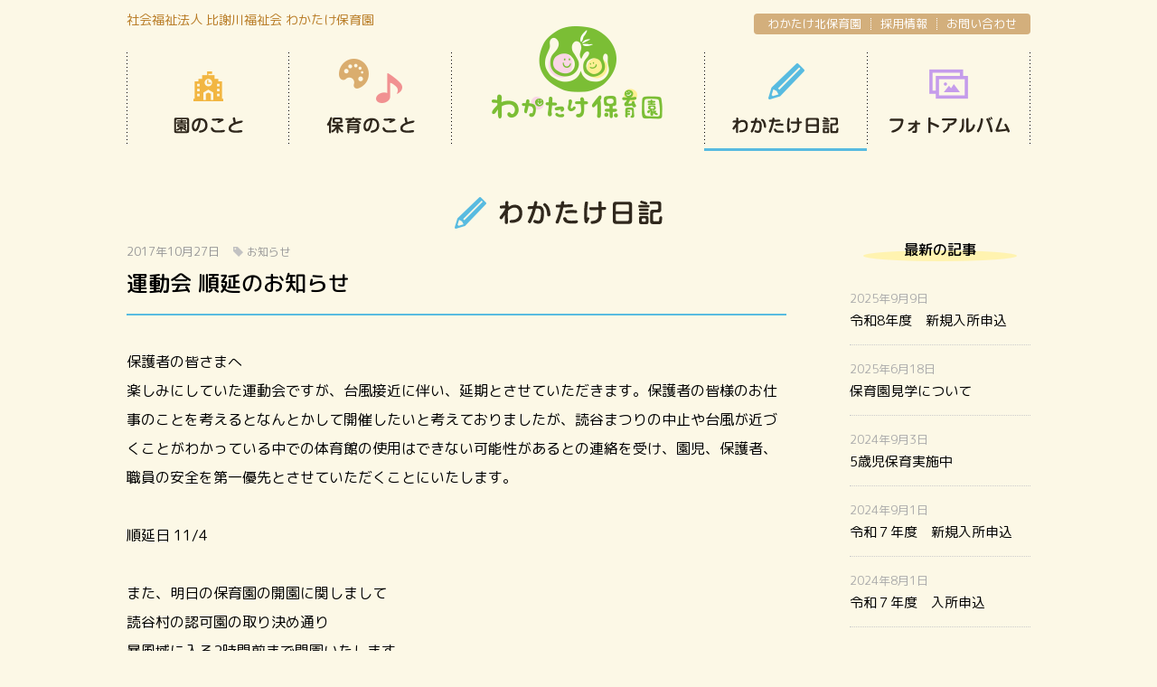

--- FILE ---
content_type: text/html; charset=UTF-8
request_url: https://wakatake-kids.com/news/1241/
body_size: 8387
content:
<!DOCTYPE html>
<html lang="ja" dir="ltr">
<head prefix="og: http://ogp.me/ns# fb: http://ogp.me/ns/fb# article: http://ogp.me/ns/article#">
<meta charset="utf-8">
<!--[if IE]><meta http-equiv="X-UA-Compatible" content="IE=edge"><![endif]-->
<!--[if lt IE 8]><script src="https://ie7-js.googlecode.com/svn/version/2.1(beta4)/IE8.js"></script><![endif]-->
<!--[if lt IE 9]><script src="http://html5shim.googlecode.com/svn/trunk/html5.js"></script><![endif]-->
<title>運動会 順延のお知らせ | わかたけ保育園 | 沖縄県読谷村の保育園</title>
<meta name="description" content="運動会 順延のお知らせページです。わかたけ保育園は「あかるい子」「元気な子」「すなおな子」を保育目標に、愛情と感謝をもって、子ども達・保護者・地域と共に成長します。">
<meta name="keywords" content="運動会 順延のお知らせ,わかたけ保育園,保育園,読谷,沖縄,こそだてひろば">
<meta name="viewport" content="width=device-width, user-scalable=no, initial-scale=1, maximum-scale=1">
<link rel="shortcut icon" href="https://wakatake-kids.com/cms/wp-content/themes/wakatake/img/favicon.ico">
<link rel="apple-touch-icon" href="https://wakatake-kids.com/cms/wp-content/themes/wakatake/img/common/apple-touch-icon.png">
<link rel="stylesheet" href="https://wakatake-kids.com/cms/wp-content/themes/wakatake/style.css?ver=1.0.1">
<link rel="stylesheet" href="https://wakatake-kids.com/cms/wp-content/themes/wakatake/page.css?ver=1.2">
<link rel="alternate" hreflang="ja" href="https://wakatake-kids.com" />
<!-- Global Site Tag (gtag.js) - Google Analytics -->
<script async src="https://www.googletagmanager.com/gtag/js?id=UA-59716680-32"></script>
<script>
  window.dataLayer = window.dataLayer || [];
  function gtag(){dataLayer.push(arguments)};
  gtag('js', new Date());

  gtag('config', 'UA-59716680-32');
</script>
<script src="//ajax.googleapis.com/ajax/libs/jquery/1.11.0/jquery.min.js"></script>
<script>
$(function($){
  $('.menu_btn').on('click', function(){
    $('body').toggleClass('drawer-menu');
  });
});
</script>
<link href="https://fonts.googleapis.com/earlyaccess/roundedmplus1c.css" rel="stylesheet" />
<meta name='robots' content='max-image-preview:large' />
<script type="text/javascript">
window._wpemojiSettings = {"baseUrl":"https:\/\/s.w.org\/images\/core\/emoji\/14.0.0\/72x72\/","ext":".png","svgUrl":"https:\/\/s.w.org\/images\/core\/emoji\/14.0.0\/svg\/","svgExt":".svg","source":{"concatemoji":"https:\/\/wakatake-kids.com\/cms\/wp-includes\/js\/wp-emoji-release.min.js?ver=6.2"}};
/*! This file is auto-generated */
!function(e,a,t){var n,r,o,i=a.createElement("canvas"),p=i.getContext&&i.getContext("2d");function s(e,t){p.clearRect(0,0,i.width,i.height),p.fillText(e,0,0);e=i.toDataURL();return p.clearRect(0,0,i.width,i.height),p.fillText(t,0,0),e===i.toDataURL()}function c(e){var t=a.createElement("script");t.src=e,t.defer=t.type="text/javascript",a.getElementsByTagName("head")[0].appendChild(t)}for(o=Array("flag","emoji"),t.supports={everything:!0,everythingExceptFlag:!0},r=0;r<o.length;r++)t.supports[o[r]]=function(e){if(p&&p.fillText)switch(p.textBaseline="top",p.font="600 32px Arial",e){case"flag":return s("\ud83c\udff3\ufe0f\u200d\u26a7\ufe0f","\ud83c\udff3\ufe0f\u200b\u26a7\ufe0f")?!1:!s("\ud83c\uddfa\ud83c\uddf3","\ud83c\uddfa\u200b\ud83c\uddf3")&&!s("\ud83c\udff4\udb40\udc67\udb40\udc62\udb40\udc65\udb40\udc6e\udb40\udc67\udb40\udc7f","\ud83c\udff4\u200b\udb40\udc67\u200b\udb40\udc62\u200b\udb40\udc65\u200b\udb40\udc6e\u200b\udb40\udc67\u200b\udb40\udc7f");case"emoji":return!s("\ud83e\udef1\ud83c\udffb\u200d\ud83e\udef2\ud83c\udfff","\ud83e\udef1\ud83c\udffb\u200b\ud83e\udef2\ud83c\udfff")}return!1}(o[r]),t.supports.everything=t.supports.everything&&t.supports[o[r]],"flag"!==o[r]&&(t.supports.everythingExceptFlag=t.supports.everythingExceptFlag&&t.supports[o[r]]);t.supports.everythingExceptFlag=t.supports.everythingExceptFlag&&!t.supports.flag,t.DOMReady=!1,t.readyCallback=function(){t.DOMReady=!0},t.supports.everything||(n=function(){t.readyCallback()},a.addEventListener?(a.addEventListener("DOMContentLoaded",n,!1),e.addEventListener("load",n,!1)):(e.attachEvent("onload",n),a.attachEvent("onreadystatechange",function(){"complete"===a.readyState&&t.readyCallback()})),(e=t.source||{}).concatemoji?c(e.concatemoji):e.wpemoji&&e.twemoji&&(c(e.twemoji),c(e.wpemoji)))}(window,document,window._wpemojiSettings);
</script>
<style type="text/css">
img.wp-smiley,
img.emoji {
	display: inline !important;
	border: none !important;
	box-shadow: none !important;
	height: 1em !important;
	width: 1em !important;
	margin: 0 0.07em !important;
	vertical-align: -0.1em !important;
	background: none !important;
	padding: 0 !important;
}
</style>
	<link rel='stylesheet' id='wp-block-library-css' href='https://wakatake-kids.com/cms/wp-includes/css/dist/block-library/style.min.css?ver=6.2' type='text/css' media='all' />
<link rel='stylesheet' id='classic-theme-styles-css' href='https://wakatake-kids.com/cms/wp-includes/css/classic-themes.min.css?ver=6.2' type='text/css' media='all' />
<style id='global-styles-inline-css' type='text/css'>
body{--wp--preset--color--black: #000000;--wp--preset--color--cyan-bluish-gray: #abb8c3;--wp--preset--color--white: #ffffff;--wp--preset--color--pale-pink: #f78da7;--wp--preset--color--vivid-red: #cf2e2e;--wp--preset--color--luminous-vivid-orange: #ff6900;--wp--preset--color--luminous-vivid-amber: #fcb900;--wp--preset--color--light-green-cyan: #7bdcb5;--wp--preset--color--vivid-green-cyan: #00d084;--wp--preset--color--pale-cyan-blue: #8ed1fc;--wp--preset--color--vivid-cyan-blue: #0693e3;--wp--preset--color--vivid-purple: #9b51e0;--wp--preset--gradient--vivid-cyan-blue-to-vivid-purple: linear-gradient(135deg,rgba(6,147,227,1) 0%,rgb(155,81,224) 100%);--wp--preset--gradient--light-green-cyan-to-vivid-green-cyan: linear-gradient(135deg,rgb(122,220,180) 0%,rgb(0,208,130) 100%);--wp--preset--gradient--luminous-vivid-amber-to-luminous-vivid-orange: linear-gradient(135deg,rgba(252,185,0,1) 0%,rgba(255,105,0,1) 100%);--wp--preset--gradient--luminous-vivid-orange-to-vivid-red: linear-gradient(135deg,rgba(255,105,0,1) 0%,rgb(207,46,46) 100%);--wp--preset--gradient--very-light-gray-to-cyan-bluish-gray: linear-gradient(135deg,rgb(238,238,238) 0%,rgb(169,184,195) 100%);--wp--preset--gradient--cool-to-warm-spectrum: linear-gradient(135deg,rgb(74,234,220) 0%,rgb(151,120,209) 20%,rgb(207,42,186) 40%,rgb(238,44,130) 60%,rgb(251,105,98) 80%,rgb(254,248,76) 100%);--wp--preset--gradient--blush-light-purple: linear-gradient(135deg,rgb(255,206,236) 0%,rgb(152,150,240) 100%);--wp--preset--gradient--blush-bordeaux: linear-gradient(135deg,rgb(254,205,165) 0%,rgb(254,45,45) 50%,rgb(107,0,62) 100%);--wp--preset--gradient--luminous-dusk: linear-gradient(135deg,rgb(255,203,112) 0%,rgb(199,81,192) 50%,rgb(65,88,208) 100%);--wp--preset--gradient--pale-ocean: linear-gradient(135deg,rgb(255,245,203) 0%,rgb(182,227,212) 50%,rgb(51,167,181) 100%);--wp--preset--gradient--electric-grass: linear-gradient(135deg,rgb(202,248,128) 0%,rgb(113,206,126) 100%);--wp--preset--gradient--midnight: linear-gradient(135deg,rgb(2,3,129) 0%,rgb(40,116,252) 100%);--wp--preset--duotone--dark-grayscale: url('#wp-duotone-dark-grayscale');--wp--preset--duotone--grayscale: url('#wp-duotone-grayscale');--wp--preset--duotone--purple-yellow: url('#wp-duotone-purple-yellow');--wp--preset--duotone--blue-red: url('#wp-duotone-blue-red');--wp--preset--duotone--midnight: url('#wp-duotone-midnight');--wp--preset--duotone--magenta-yellow: url('#wp-duotone-magenta-yellow');--wp--preset--duotone--purple-green: url('#wp-duotone-purple-green');--wp--preset--duotone--blue-orange: url('#wp-duotone-blue-orange');--wp--preset--font-size--small: 13px;--wp--preset--font-size--medium: 20px;--wp--preset--font-size--large: 36px;--wp--preset--font-size--x-large: 42px;--wp--preset--spacing--20: 0.44rem;--wp--preset--spacing--30: 0.67rem;--wp--preset--spacing--40: 1rem;--wp--preset--spacing--50: 1.5rem;--wp--preset--spacing--60: 2.25rem;--wp--preset--spacing--70: 3.38rem;--wp--preset--spacing--80: 5.06rem;--wp--preset--shadow--natural: 6px 6px 9px rgba(0, 0, 0, 0.2);--wp--preset--shadow--deep: 12px 12px 50px rgba(0, 0, 0, 0.4);--wp--preset--shadow--sharp: 6px 6px 0px rgba(0, 0, 0, 0.2);--wp--preset--shadow--outlined: 6px 6px 0px -3px rgba(255, 255, 255, 1), 6px 6px rgba(0, 0, 0, 1);--wp--preset--shadow--crisp: 6px 6px 0px rgba(0, 0, 0, 1);}:where(.is-layout-flex){gap: 0.5em;}body .is-layout-flow > .alignleft{float: left;margin-inline-start: 0;margin-inline-end: 2em;}body .is-layout-flow > .alignright{float: right;margin-inline-start: 2em;margin-inline-end: 0;}body .is-layout-flow > .aligncenter{margin-left: auto !important;margin-right: auto !important;}body .is-layout-constrained > .alignleft{float: left;margin-inline-start: 0;margin-inline-end: 2em;}body .is-layout-constrained > .alignright{float: right;margin-inline-start: 2em;margin-inline-end: 0;}body .is-layout-constrained > .aligncenter{margin-left: auto !important;margin-right: auto !important;}body .is-layout-constrained > :where(:not(.alignleft):not(.alignright):not(.alignfull)){max-width: var(--wp--style--global--content-size);margin-left: auto !important;margin-right: auto !important;}body .is-layout-constrained > .alignwide{max-width: var(--wp--style--global--wide-size);}body .is-layout-flex{display: flex;}body .is-layout-flex{flex-wrap: wrap;align-items: center;}body .is-layout-flex > *{margin: 0;}:where(.wp-block-columns.is-layout-flex){gap: 2em;}.has-black-color{color: var(--wp--preset--color--black) !important;}.has-cyan-bluish-gray-color{color: var(--wp--preset--color--cyan-bluish-gray) !important;}.has-white-color{color: var(--wp--preset--color--white) !important;}.has-pale-pink-color{color: var(--wp--preset--color--pale-pink) !important;}.has-vivid-red-color{color: var(--wp--preset--color--vivid-red) !important;}.has-luminous-vivid-orange-color{color: var(--wp--preset--color--luminous-vivid-orange) !important;}.has-luminous-vivid-amber-color{color: var(--wp--preset--color--luminous-vivid-amber) !important;}.has-light-green-cyan-color{color: var(--wp--preset--color--light-green-cyan) !important;}.has-vivid-green-cyan-color{color: var(--wp--preset--color--vivid-green-cyan) !important;}.has-pale-cyan-blue-color{color: var(--wp--preset--color--pale-cyan-blue) !important;}.has-vivid-cyan-blue-color{color: var(--wp--preset--color--vivid-cyan-blue) !important;}.has-vivid-purple-color{color: var(--wp--preset--color--vivid-purple) !important;}.has-black-background-color{background-color: var(--wp--preset--color--black) !important;}.has-cyan-bluish-gray-background-color{background-color: var(--wp--preset--color--cyan-bluish-gray) !important;}.has-white-background-color{background-color: var(--wp--preset--color--white) !important;}.has-pale-pink-background-color{background-color: var(--wp--preset--color--pale-pink) !important;}.has-vivid-red-background-color{background-color: var(--wp--preset--color--vivid-red) !important;}.has-luminous-vivid-orange-background-color{background-color: var(--wp--preset--color--luminous-vivid-orange) !important;}.has-luminous-vivid-amber-background-color{background-color: var(--wp--preset--color--luminous-vivid-amber) !important;}.has-light-green-cyan-background-color{background-color: var(--wp--preset--color--light-green-cyan) !important;}.has-vivid-green-cyan-background-color{background-color: var(--wp--preset--color--vivid-green-cyan) !important;}.has-pale-cyan-blue-background-color{background-color: var(--wp--preset--color--pale-cyan-blue) !important;}.has-vivid-cyan-blue-background-color{background-color: var(--wp--preset--color--vivid-cyan-blue) !important;}.has-vivid-purple-background-color{background-color: var(--wp--preset--color--vivid-purple) !important;}.has-black-border-color{border-color: var(--wp--preset--color--black) !important;}.has-cyan-bluish-gray-border-color{border-color: var(--wp--preset--color--cyan-bluish-gray) !important;}.has-white-border-color{border-color: var(--wp--preset--color--white) !important;}.has-pale-pink-border-color{border-color: var(--wp--preset--color--pale-pink) !important;}.has-vivid-red-border-color{border-color: var(--wp--preset--color--vivid-red) !important;}.has-luminous-vivid-orange-border-color{border-color: var(--wp--preset--color--luminous-vivid-orange) !important;}.has-luminous-vivid-amber-border-color{border-color: var(--wp--preset--color--luminous-vivid-amber) !important;}.has-light-green-cyan-border-color{border-color: var(--wp--preset--color--light-green-cyan) !important;}.has-vivid-green-cyan-border-color{border-color: var(--wp--preset--color--vivid-green-cyan) !important;}.has-pale-cyan-blue-border-color{border-color: var(--wp--preset--color--pale-cyan-blue) !important;}.has-vivid-cyan-blue-border-color{border-color: var(--wp--preset--color--vivid-cyan-blue) !important;}.has-vivid-purple-border-color{border-color: var(--wp--preset--color--vivid-purple) !important;}.has-vivid-cyan-blue-to-vivid-purple-gradient-background{background: var(--wp--preset--gradient--vivid-cyan-blue-to-vivid-purple) !important;}.has-light-green-cyan-to-vivid-green-cyan-gradient-background{background: var(--wp--preset--gradient--light-green-cyan-to-vivid-green-cyan) !important;}.has-luminous-vivid-amber-to-luminous-vivid-orange-gradient-background{background: var(--wp--preset--gradient--luminous-vivid-amber-to-luminous-vivid-orange) !important;}.has-luminous-vivid-orange-to-vivid-red-gradient-background{background: var(--wp--preset--gradient--luminous-vivid-orange-to-vivid-red) !important;}.has-very-light-gray-to-cyan-bluish-gray-gradient-background{background: var(--wp--preset--gradient--very-light-gray-to-cyan-bluish-gray) !important;}.has-cool-to-warm-spectrum-gradient-background{background: var(--wp--preset--gradient--cool-to-warm-spectrum) !important;}.has-blush-light-purple-gradient-background{background: var(--wp--preset--gradient--blush-light-purple) !important;}.has-blush-bordeaux-gradient-background{background: var(--wp--preset--gradient--blush-bordeaux) !important;}.has-luminous-dusk-gradient-background{background: var(--wp--preset--gradient--luminous-dusk) !important;}.has-pale-ocean-gradient-background{background: var(--wp--preset--gradient--pale-ocean) !important;}.has-electric-grass-gradient-background{background: var(--wp--preset--gradient--electric-grass) !important;}.has-midnight-gradient-background{background: var(--wp--preset--gradient--midnight) !important;}.has-small-font-size{font-size: var(--wp--preset--font-size--small) !important;}.has-medium-font-size{font-size: var(--wp--preset--font-size--medium) !important;}.has-large-font-size{font-size: var(--wp--preset--font-size--large) !important;}.has-x-large-font-size{font-size: var(--wp--preset--font-size--x-large) !important;}
.wp-block-navigation a:where(:not(.wp-element-button)){color: inherit;}
:where(.wp-block-columns.is-layout-flex){gap: 2em;}
.wp-block-pullquote{font-size: 1.5em;line-height: 1.6;}
</style>
<style id='akismet-widget-style-inline-css' type='text/css'>

			.a-stats {
				--akismet-color-mid-green: #357b49;
				--akismet-color-white: #fff;
				--akismet-color-light-grey: #f6f7f7;

				max-width: 350px;
				width: auto;
			}

			.a-stats * {
				all: unset;
				box-sizing: border-box;
			}

			.a-stats strong {
				font-weight: 600;
			}

			.a-stats a.a-stats__link,
			.a-stats a.a-stats__link:visited,
			.a-stats a.a-stats__link:active {
				background: var(--akismet-color-mid-green);
				border: none;
				box-shadow: none;
				border-radius: 8px;
				color: var(--akismet-color-white);
				cursor: pointer;
				display: block;
				font-family: -apple-system, BlinkMacSystemFont, 'Segoe UI', 'Roboto', 'Oxygen-Sans', 'Ubuntu', 'Cantarell', 'Helvetica Neue', sans-serif;
				font-weight: 500;
				padding: 12px;
				text-align: center;
				text-decoration: none;
				transition: all 0.2s ease;
			}

			/* Extra specificity to deal with TwentyTwentyOne focus style */
			.widget .a-stats a.a-stats__link:focus {
				background: var(--akismet-color-mid-green);
				color: var(--akismet-color-white);
				text-decoration: none;
			}

			.a-stats a.a-stats__link:hover {
				filter: brightness(110%);
				box-shadow: 0 4px 12px rgba(0, 0, 0, 0.06), 0 0 2px rgba(0, 0, 0, 0.16);
			}

			.a-stats .count {
				color: var(--akismet-color-white);
				display: block;
				font-size: 1.5em;
				line-height: 1.4;
				padding: 0 13px;
				white-space: nowrap;
			}
		
</style>
<link rel="https://api.w.org/" href="https://wakatake-kids.com/wp-json/" /><link rel="alternate" type="application/json" href="https://wakatake-kids.com/wp-json/wp/v2/posts/1241" /><link rel="EditURI" type="application/rsd+xml" title="RSD" href="https://wakatake-kids.com/cms/xmlrpc.php?rsd" />
<link rel="wlwmanifest" type="application/wlwmanifest+xml" href="https://wakatake-kids.com/cms/wp-includes/wlwmanifest.xml" />
<link rel="canonical" href="https://wakatake-kids.com/news/1241/" />
<link rel='shortlink' href='https://wakatake-kids.com/?p=1241' />
<link rel="alternate" type="application/json+oembed" href="https://wakatake-kids.com/wp-json/oembed/1.0/embed?url=https%3A%2F%2Fwakatake-kids.com%2Fnews%2F1241%2F" />
<link rel="alternate" type="text/xml+oembed" href="https://wakatake-kids.com/wp-json/oembed/1.0/embed?url=https%3A%2F%2Fwakatake-kids.com%2Fnews%2F1241%2F&#038;format=xml" />
</head>
<body class="post-template-default single single-post postid-1241 single-format-standard">
<header id="header">
<div class="inner">
<p class="sitetitle">社会福祉法人 比謝川福祉会 わかたけ保育園</p><nav>
<ul id="gnav">
<li class="nav1"><a href="/">わかたけ保育園</a></li>
<li class="nav2"><a href="/about/">園のこと</a><ul>
      <li><a href="/about/#philosophy">基本理念</a></li>
      <li><a href="/about/#goal">保育目標</a></li>
      <li><a href="/about/#policy">保育方針</a></li>
      <li><a href="/about/#facility">施設概要</a></li>
      <li><a href="/about/#history">沿革</a></li>
      <li><a href="/about/#info">情報公開</a></li>
    </ul></li>
<li class="nav3"><a href="/childcare/">保育のこと</a><ul>
      <li><a href="/childcare/#class">クラス紹介</a></li>
      <li><a href="/childcare/#day">園の一日</a></li>
      <li><a href="/childcare/#yearly">年間行事</a></li>
      <li><a href="/childcare/#teacher">先生紹介</a></li>
      <li><a href="/childcare/#admission">入園のご案内</a></li>
    </ul></li>
<li class="nav4"><a href="/category/diary/">わかたけ日記</a></li>
<div class="modal_wrap">
<input id="trigger" type="checkbox">
	<div class="modal_overlay">
		<label for="trigger" class="modal_trigger"></label>
		<div class="modal_content">
			<label for="trigger" class="close_button">&#x2716;&#xfe0f;</label>
			<h2>フォトアルバム</h2>
      <p><a href="/photo/">わかたけ保育園</a></p>
      <p><a href="/photokita/">わかたけ北保育園</a></p>
		</div>
	</div>
</div>
<li class="nav5"><label for="trigger" class="open_button">OPEN</label></li>
</ul>
<ul id="snav">
<li><a href="/kita/">わかたけ北保育園</a></li>
<li><a href="/recruit/">採用情報</a></li>
<li><a href="/contact/">お問い合わせ</a></li>
</ul>
</nav>
</div><!--/.inner-->
</header><!--/#header-->

<p class="headline">わかたけ日記</p>
<div id="wrapper" class="clearfix">
<main id="main">
<div class="post">
<div class="inner">
	<p class="date">2017年10月27日<span><a href="https://wakatake-kids.com/category/news/">お知らせ</a></span></p>
	<h1 class="title">運動会 順延のお知らせ</h1>
		<p>保護者の皆さまへ</p>
<p>楽しみにしていた運動会ですが、台風接近に伴い、延期とさせていただきます。保護者の皆様のお仕事のことを考えるとなんとかして開催したいと考えておりましたが、読谷まつりの中止や台風が近づくことがわかっている中での体育館の使用はできない可能性があるとの連絡を受け、園児、保護者、職員の安全を第一優先とさせていただくことにいたします。</p>
<p>&nbsp;</p>
<p>順延日 11/4</p>
<p>&nbsp;</p>
<p>また、明日の保育園の開園に関しまして<br />
読谷村の認可園の取り決め通り<br />
暴風域に入る2時間前まで開園いたします。<br />
今の台風の進路状況ですと、<br />
今日、明日の開園を判断するは難しいため<br />
ホームページ、ペンギンメールで<br />
随時お知らせいたします。ご確認ください。</p>
<p>&nbsp;</p>
<p>&nbsp;</p>
</div>
<ul class="post-navigation">
<li class="prev"><a href="https://wakatake-kids.com/news/1246/" rel="next">前<span>の記事</span>へ</a></li>
<li class="all"><a href="/category/diary/"><span>記事</span>一覧へ</a></li>
<li class="next"><a href="https://wakatake-kids.com/news/1216/" rel="prev">次<span>の記事</span>へ</a></li>
</ul>
</div><!-- /.post -->
</main><!--/#main-->
<div id="side">
<aside>
<section>
<div class="new-posts">
<h1>最新の記事</h1>
<dl><dt>2025年9月9日</dt><dd><a href="https://wakatake-kids.com/news/909082/">令和8年度　新規入所申込</a></dd></dl>
<dl><dt>2025年6月18日</dt><dd><a href="https://wakatake-kids.com/news/873655/">保育園見学について</a></dd></dl>
<dl><dt>2024年9月3日</dt><dd><a href="https://wakatake-kids.com/news/738440/">5歳児保育実施中</a></dd></dl>
<dl><dt>2024年9月1日</dt><dd><a href="https://wakatake-kids.com/news/738436/">令和７年度　新規入所申込</a></dd></dl>
<dl><dt>2024年8月1日</dt><dd><a href="https://wakatake-kids.com/news/724229/">令和７年度　入所申込</a></dd></dl>
</div>
</section>
<section><h1>カテゴリー</h1>
			<ul>
					<li class="cat-item cat-item-2"><a href="https://wakatake-kids.com/category/news/">お知らせ</a>
</li>
	<li class="cat-item cat-item-3"><a href="https://wakatake-kids.com/category/diary/">わかたけ日記</a>
</li>
	<li class="cat-item cat-item-4"><a href="https://wakatake-kids.com/category/diary/other/">その他</a>
</li>
	<li class="cat-item cat-item-5"><a href="https://wakatake-kids.com/category/diary/hitokoma/">今日のヒトコマ</a>
</li>
	<li class="cat-item cat-item-6"><a href="https://wakatake-kids.com/category/diary/birthday/">お誕生日会</a>
</li>
	<li class="cat-item cat-item-7"><a href="https://wakatake-kids.com/category/diary/event/">行事</a>
</li>
	<li class="cat-item cat-item-8"><a href="https://wakatake-kids.com/category/diary/lunch/">ランチ</a>
</li>
	<li class="cat-item cat-item-9"><a href="https://wakatake-kids.com/category/diary/kosodate/">こそだてひろば</a>
</li>
	<li class="cat-item cat-item-10"><a href="https://wakatake-kids.com/category/diary/%e5%9c%92%e5%a4%96%e6%b4%bb%e5%8b%95/">園外活動</a>
</li>
	<li class="cat-item cat-item-12"><a href="https://wakatake-kids.com/category/diary/%e3%82%8f%e3%81%8b%e3%81%9f%e3%81%91%e5%8c%97%e6%97%a5%e8%a8%98-diary/">わかたけ北日記</a>
</li>
	<li class="cat-item cat-item-13"><a href="https://wakatake-kids.com/category/diary/%e3%82%8f%e3%81%8b%e3%81%9f%e3%81%91%e6%97%a5%e8%a8%98/">わかたけ日記</a>
</li>
			</ul>

			</section><section><h1>過去の記事</h1>
			<ul>
					<li><a href='https://wakatake-kids.com/date/2026/01/'>2026年1月</a></li>
	<li><a href='https://wakatake-kids.com/date/2025/11/'>2025年11月</a></li>
	<li><a href='https://wakatake-kids.com/date/2025/09/'>2025年9月</a></li>
	<li><a href='https://wakatake-kids.com/date/2025/08/'>2025年8月</a></li>
	<li><a href='https://wakatake-kids.com/date/2025/07/'>2025年7月</a></li>
	<li><a href='https://wakatake-kids.com/date/2025/06/'>2025年6月</a></li>
	<li><a href='https://wakatake-kids.com/date/2025/05/'>2025年5月</a></li>
	<li><a href='https://wakatake-kids.com/date/2025/04/'>2025年4月</a></li>
	<li><a href='https://wakatake-kids.com/date/2025/03/'>2025年3月</a></li>
	<li><a href='https://wakatake-kids.com/date/2025/02/'>2025年2月</a></li>
	<li><a href='https://wakatake-kids.com/date/2025/01/'>2025年1月</a></li>
	<li><a href='https://wakatake-kids.com/date/2024/12/'>2024年12月</a></li>
	<li><a href='https://wakatake-kids.com/date/2024/11/'>2024年11月</a></li>
	<li><a href='https://wakatake-kids.com/date/2024/10/'>2024年10月</a></li>
	<li><a href='https://wakatake-kids.com/date/2024/09/'>2024年9月</a></li>
	<li><a href='https://wakatake-kids.com/date/2024/08/'>2024年8月</a></li>
	<li><a href='https://wakatake-kids.com/date/2024/07/'>2024年7月</a></li>
	<li><a href='https://wakatake-kids.com/date/2024/06/'>2024年6月</a></li>
	<li><a href='https://wakatake-kids.com/date/2024/05/'>2024年5月</a></li>
	<li><a href='https://wakatake-kids.com/date/2024/04/'>2024年4月</a></li>
	<li><a href='https://wakatake-kids.com/date/2024/03/'>2024年3月</a></li>
	<li><a href='https://wakatake-kids.com/date/2024/02/'>2024年2月</a></li>
	<li><a href='https://wakatake-kids.com/date/2024/01/'>2024年1月</a></li>
	<li><a href='https://wakatake-kids.com/date/2023/12/'>2023年12月</a></li>
	<li><a href='https://wakatake-kids.com/date/2023/11/'>2023年11月</a></li>
	<li><a href='https://wakatake-kids.com/date/2023/10/'>2023年10月</a></li>
	<li><a href='https://wakatake-kids.com/date/2023/09/'>2023年9月</a></li>
	<li><a href='https://wakatake-kids.com/date/2023/08/'>2023年8月</a></li>
	<li><a href='https://wakatake-kids.com/date/2023/07/'>2023年7月</a></li>
	<li><a href='https://wakatake-kids.com/date/2023/06/'>2023年6月</a></li>
	<li><a href='https://wakatake-kids.com/date/2023/05/'>2023年5月</a></li>
	<li><a href='https://wakatake-kids.com/date/2023/04/'>2023年4月</a></li>
	<li><a href='https://wakatake-kids.com/date/2023/01/'>2023年1月</a></li>
	<li><a href='https://wakatake-kids.com/date/2022/12/'>2022年12月</a></li>
	<li><a href='https://wakatake-kids.com/date/2022/11/'>2022年11月</a></li>
	<li><a href='https://wakatake-kids.com/date/2022/09/'>2022年9月</a></li>
	<li><a href='https://wakatake-kids.com/date/2022/08/'>2022年8月</a></li>
	<li><a href='https://wakatake-kids.com/date/2022/07/'>2022年7月</a></li>
	<li><a href='https://wakatake-kids.com/date/2022/06/'>2022年6月</a></li>
	<li><a href='https://wakatake-kids.com/date/2022/05/'>2022年5月</a></li>
	<li><a href='https://wakatake-kids.com/date/2022/04/'>2022年4月</a></li>
	<li><a href='https://wakatake-kids.com/date/2022/03/'>2022年3月</a></li>
	<li><a href='https://wakatake-kids.com/date/2022/01/'>2022年1月</a></li>
	<li><a href='https://wakatake-kids.com/date/2021/12/'>2021年12月</a></li>
	<li><a href='https://wakatake-kids.com/date/2021/11/'>2021年11月</a></li>
	<li><a href='https://wakatake-kids.com/date/2021/10/'>2021年10月</a></li>
	<li><a href='https://wakatake-kids.com/date/2021/09/'>2021年9月</a></li>
	<li><a href='https://wakatake-kids.com/date/2021/08/'>2021年8月</a></li>
	<li><a href='https://wakatake-kids.com/date/2021/07/'>2021年7月</a></li>
	<li><a href='https://wakatake-kids.com/date/2021/06/'>2021年6月</a></li>
	<li><a href='https://wakatake-kids.com/date/2021/05/'>2021年5月</a></li>
	<li><a href='https://wakatake-kids.com/date/2021/04/'>2021年4月</a></li>
	<li><a href='https://wakatake-kids.com/date/2021/03/'>2021年3月</a></li>
	<li><a href='https://wakatake-kids.com/date/2021/02/'>2021年2月</a></li>
	<li><a href='https://wakatake-kids.com/date/2021/01/'>2021年1月</a></li>
	<li><a href='https://wakatake-kids.com/date/2020/12/'>2020年12月</a></li>
	<li><a href='https://wakatake-kids.com/date/2020/11/'>2020年11月</a></li>
	<li><a href='https://wakatake-kids.com/date/2020/10/'>2020年10月</a></li>
	<li><a href='https://wakatake-kids.com/date/2020/09/'>2020年9月</a></li>
	<li><a href='https://wakatake-kids.com/date/2020/08/'>2020年8月</a></li>
	<li><a href='https://wakatake-kids.com/date/2020/07/'>2020年7月</a></li>
	<li><a href='https://wakatake-kids.com/date/2020/06/'>2020年6月</a></li>
	<li><a href='https://wakatake-kids.com/date/2020/03/'>2020年3月</a></li>
	<li><a href='https://wakatake-kids.com/date/2020/02/'>2020年2月</a></li>
	<li><a href='https://wakatake-kids.com/date/2020/01/'>2020年1月</a></li>
	<li><a href='https://wakatake-kids.com/date/2019/12/'>2019年12月</a></li>
	<li><a href='https://wakatake-kids.com/date/2019/11/'>2019年11月</a></li>
	<li><a href='https://wakatake-kids.com/date/2019/10/'>2019年10月</a></li>
	<li><a href='https://wakatake-kids.com/date/2019/09/'>2019年9月</a></li>
	<li><a href='https://wakatake-kids.com/date/2019/08/'>2019年8月</a></li>
	<li><a href='https://wakatake-kids.com/date/2019/07/'>2019年7月</a></li>
	<li><a href='https://wakatake-kids.com/date/2019/06/'>2019年6月</a></li>
	<li><a href='https://wakatake-kids.com/date/2019/05/'>2019年5月</a></li>
	<li><a href='https://wakatake-kids.com/date/2019/04/'>2019年4月</a></li>
	<li><a href='https://wakatake-kids.com/date/2019/03/'>2019年3月</a></li>
	<li><a href='https://wakatake-kids.com/date/2019/02/'>2019年2月</a></li>
	<li><a href='https://wakatake-kids.com/date/2019/01/'>2019年1月</a></li>
	<li><a href='https://wakatake-kids.com/date/2018/12/'>2018年12月</a></li>
	<li><a href='https://wakatake-kids.com/date/2018/11/'>2018年11月</a></li>
	<li><a href='https://wakatake-kids.com/date/2018/10/'>2018年10月</a></li>
	<li><a href='https://wakatake-kids.com/date/2018/09/'>2018年9月</a></li>
	<li><a href='https://wakatake-kids.com/date/2018/08/'>2018年8月</a></li>
	<li><a href='https://wakatake-kids.com/date/2018/07/'>2018年7月</a></li>
	<li><a href='https://wakatake-kids.com/date/2018/06/'>2018年6月</a></li>
	<li><a href='https://wakatake-kids.com/date/2018/05/'>2018年5月</a></li>
	<li><a href='https://wakatake-kids.com/date/2018/04/'>2018年4月</a></li>
	<li><a href='https://wakatake-kids.com/date/2018/03/'>2018年3月</a></li>
	<li><a href='https://wakatake-kids.com/date/2018/02/'>2018年2月</a></li>
	<li><a href='https://wakatake-kids.com/date/2018/01/'>2018年1月</a></li>
	<li><a href='https://wakatake-kids.com/date/2017/12/'>2017年12月</a></li>
	<li><a href='https://wakatake-kids.com/date/2017/11/'>2017年11月</a></li>
	<li><a href='https://wakatake-kids.com/date/2017/10/'>2017年10月</a></li>
	<li><a href='https://wakatake-kids.com/date/2017/09/'>2017年9月</a></li>
	<li><a href='https://wakatake-kids.com/date/2017/08/'>2017年8月</a></li>
			</ul>

			</section></aside>
</div><!-- /#side --></div><!--/#wrapper-->          
<div class="footer-wrap">
<div id="fnav">
<div class="inner">
<p class="ilust"><img src="https://wakatake-kids.com/cms/wp-content/themes/wakatake/img/common/ilust.png" alt="木のイラスト"></p>
<ul>
<li><a href="/about/#philosophy"><img src="https://wakatake-kids.com/cms/wp-content/themes/wakatake/img/common/bnr1.png" alt="基本理念"></a></li>
<li><a href="/childcare/#day"><img src="https://wakatake-kids.com/cms/wp-content/themes/wakatake/img/common/bnr2.png" alt="園の一日"></a></li>
<li><a href="/childcare/#yearly"><img src="https://wakatake-kids.com/cms/wp-content/themes/wakatake/img/common/bnr3.png" alt="年間行事"></a></li>
<li><a href="/recruit/"><img src="https://wakatake-kids.com/cms/wp-content/themes/wakatake/img/common/bnr5.png" alt="採用情報"></a></li>
</ul>
</div>
</div>
<footer id="footer">
<div class="inner clearfix">
<div class="smt-nav sp">
<ul>
<li><a href="/">ホーム</a></li>
<li><a href="/about/">園のこと</a></li>
<li><a href="/childcare/">保育のこと</a></li>
<li><a href="/category/diary/">わかたけ日記</a></li>
<li><a href="/photo/">フォトアルバム</a></li>
<li><a href="/recruit/">採用情報</a></li>
<li><a href="/contact/">お問い合わせ</a></li>
<li><a href="/privacy-policy/">プライバシーポリシー</a></li>
<li><a href="/kita/">わかたけ北保育園</a></li>
</ul>
</div>
<div class="nav">
<nav>
<p class="menu_btn close sp"><span>×</span>閉じる</p>
<ul class="first">
<li><a href="/">ホーム</a></li>
</ul>
<ul>
<li><a href="/about/">園のこと</a></li>
<li class="sub"><a href="/about/#philosophy">・基本理念</a></li>
<li class="sub"><a href="/about/#goal">・保育目標</a></li>
<li class="sub"><a href="/about/#policy">・保育方針</a></li>
<li class="sub"><a href="/about/#facility">・施設概要</a></li>
<li class="sub"><a href="/about/#history">・沿革</a></li>
<li class="sub"><a href="/about/#info">・情報公開</a></li>
</ul>
<ul>
<li><a href="/childcare/">保育のこと</a></li>
<li class="sub"><a href="/childcare/#class">・クラス紹介</a></li>
<li class="sub"><a href="/childcare/#day">・園の一日</a></li>
<li class="sub"><a href="/childcare/#yearly">・年間行事</a></li>
<li class="sub"><a href="/childcare/#teacher">・先生紹介</a></li>
<li class="sub"><a href="/childcare/#admission">・入園のご案内</a></li>
</ul>
<ul>
<li><a href="/category/diary/">わかたけ日記</a></li>
<li><a href="/photo/">フォトアルバム</a></li>
<li><a href="/recruit/">採用情報</a></li>
<li><a href="/contact/">お問い合わせ</a></li>
<li><a href="/privacy-policy/">プライバシーポリシー</a></li>
<li><a href="/kita/">わかたけ北保育園</a></li>
</ul>
</nav>
</div>
<div class="info-wrap">
<div class="info">
<p class="pic"><img src="https://wakatake-kids.com/cms/wp-content/themes/wakatake/img/common/footer-pic.png" alt="わかたけ保育園の外観写真"></p>
<div class="txts">
<h4>社会福祉法人　比謝川福祉会<br>わかたけ保育園</h4>
<p>〒904-0305<br>沖縄県中頭郡読谷村字都屋266</p>
<div class="map-wrap"><p class="map"><a href="https://goo.gl/maps/uraY6qTz3LEVHj316" target="_blank">GoogleMapで見る</a></p></div>
<ul>
<li><span>TEL.</span><a href="tel:0989561835">098-956-1835</a></li>
<li>FAX.098-956-1813</li>
</ul>
</div>
</div>

<div class="info info2">
<p class="pic"><img src="https://wakatake-kids.com/cms/wp-content/themes/wakatake/img/common/footer-pic2.jpg" alt="わかたけ北保育園の外観写真"></p>
<div class="txts">
<h4>社会福祉法人　比謝川福祉会<br>わかたけ北保育園</h4>
<p>〒904-0324<br>沖縄県中頭郡字長浜1647番地</p>
<div class="map-wrap"><p class="map"><a href="https://goo.gl/maps/W52XKAZ3Sby9WZF39" target="_blank">GoogleMapで見る</a></p></div>
<ul>
<li><span>TEL.</span><a href="tel:098-958-4141">098-958-4141</a></li>
<li>FAX.098-958-5636</li>
</ul>
</div>
</div>
</div>
</div>
<p class="copy">&copy; 2026 wakatake nursery school. All rights reserved.</p>
</footer>
</div>
<p class="menu_btn sp"><img src="https://wakatake-kids.com/cms/wp-content/themes/wakatake/img/common/menu-btn.png" alt="メニュー"></p>
</body>
</html>

